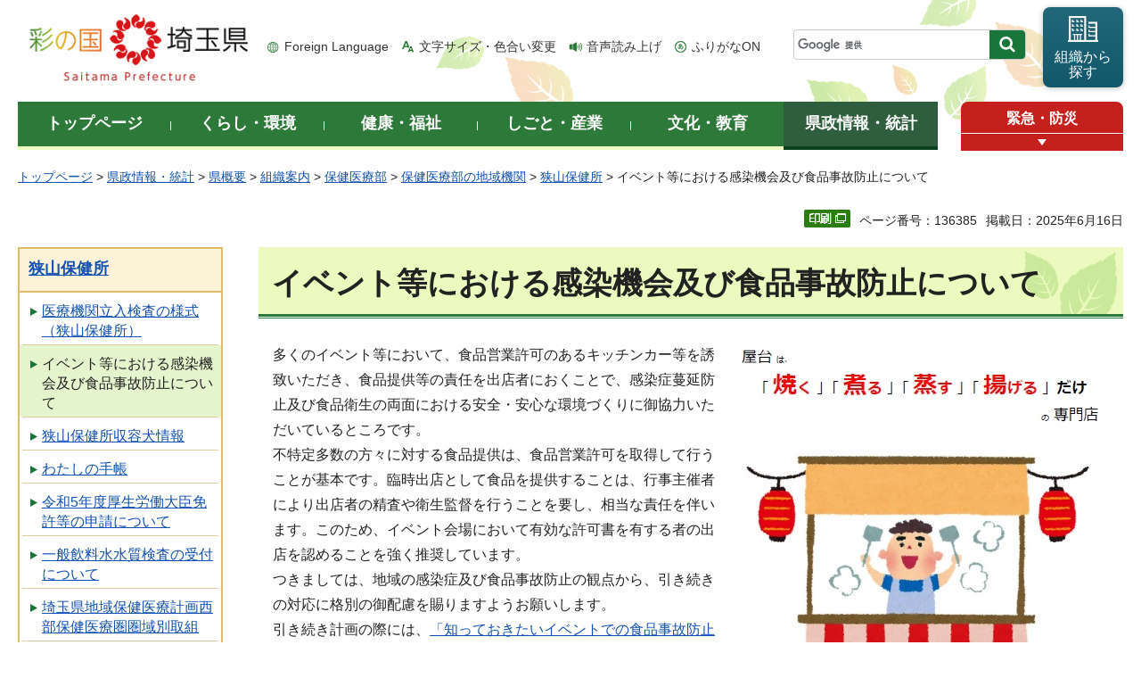

--- FILE ---
content_type: text/html
request_url: https://www.pref.saitama.lg.jp/b0708/library-info/20180829.html
body_size: 9059
content:
<!doctype html>
<html lang="ja">
<head>
<meta charset="utf-8">

<title>イベント等における感染機会及び食品事故防止について - 埼玉県</title>
<meta name="keywords" content="イベント,臨時出店,食品事故" />
<script>(function(w,d,s,l,i){w[l]=w[l]||[];w[l].push({'gtm.start':
new Date().getTime(),event:'gtm.js'});var f=d.getElementsByTagName(s)[0],
j=d.createElement(s),dl=l!='dataLayer'?'&l='+l:'';j.async=true;j.src=
'https://www.googletagmanager.com/gtm.js?id='+i+dl;f.parentNode.insertBefore(j,f);
})(window,document,'script','dataLayer','GTM-T855884');</script>

<meta name="author" content="埼玉県">
<meta property="og:title" content="イベント等における感染機会及び食品事故防止について">
<meta property="og:type" content="article">
<meta property="og:description" content="">
<meta property="og:url" content="https://www.pref.saitama.lg.jp/b0708/library-info/20180829.html">
<meta property="og:image" content="https://www.pref.saitama.lg.jp/shared/images/sns/logo.png">
<meta property="og:site_name" content="埼玉県">
<meta property="og:locale" content="ja_jp">
<meta name="dept_code_1" content="050000000">
<meta name="dept_code_2" content="050130000">
<meta name="dept_code_3" content="050130010">
<meta name="cate_code_1" content="001000000000">
<meta name="cate_code_2" content="001003000000">
<meta name="cate_code_3" content="001003001000">
<meta name="cate_code_4" content="001003001003">
<meta name="publish_start" content="2025-06-16 00:00:00">
<meta name="publish_end" content="2028-06-16 00:00:00">
<meta name="template_id" content="5">
<meta name="template_kind" content="1">
<meta name="template_group" content="136385">
<meta name="img" content="">
<meta name="viewport" content="width=device-width, maximum-scale=3.0">
<meta name="format-detection" content="telephone=no">
<link href="/shared/site_rn/style/default.css" rel="stylesheet" media="all">
<link href="/shared/site_rn/style/shared.css" rel="stylesheet" media="all">
<link href="/shared/templates/free_rn/style/edit.css" rel="stylesheet" media="all">
<link href="/shared/site_rn/style/smartphone.css" rel="stylesheet" media="only screen and (max-width : 640px)" class="mc_css">
<link href="/shared/site_rn/images/favicon/favicon.ico" rel="shortcut icon" type="image/vnd.microsoft.icon">
<link href="/shared/site_rn/images/favicon/apple-touch-icon-precomposed.png" rel="apple-touch-icon-precomposed">
<script src="/shared/site_rn/js/jquery.js"></script>
<script src="/shared/site_rn/js/setting.js"></script>
<script src="/shared/system/js/furigana/ysruby.js"></script>
<script>
window.rsDocReaderConf = {lang: 'ja_jp'};
</script>
<script src="//f1-as.readspeaker.com/script/5686/webReader/webReader.js?pids=wr&amp;forceAdapter=ioshtml5&amp;disable=translation,lookup&amp;dload=DocReader.AutoAdd"></script>





</head>
<body class="format_free no_javascript">

<noscript><iframe src="https://www.googletagmanager.com/ns.html?id=GTM-T855884" height="0" width="0" style="display:none;visibility:hidden" title="Google Tag Manager"></iframe></noscript>

<script src="/shared/site_rn/js/init.js"></script>
<div id="tmp_wrapper">
<div id="tmp_wrapper2">
<noscript>
<p>このサイトではJavaScriptを使用したコンテンツ・機能を提供しています。JavaScriptを有効にするとご利用いただけます。</p>
</noscript>
<p><a href="#tmp_honbun" class="skip">本文へスキップします。</a></p>
<div id="tmp_header">
<div class="container">
<div id="top">
<div id="tmp_hlogo">
<p><a href="/index.html"><span>彩の国 埼玉県</span></a></p>
</div>
<div id="tmp_means">
<ul id="tmp_hnavi">
	<li class="hnavi_lang"><a href="/foreignlanguage/index.html" lang="en" xml:lang="en">Foreign Language</a></li>
	<li class="hnavi_moji"><a href="/moji/index.html">文字サイズ・色合い変更</a></li>
	<li class="hnavi_read"><a accesskey="L" href="//app-as.readspeaker.com/cgi-bin/rsent?customerid=5686&amp;lang=ja_jp&amp;readid=tmp_main,tmp_update&amp;url=" onclick="readpage(this.href, 'tmp_readspeaker'); return false;" rel="nofollow" class="rs_href">音声読み上げ</a></li>
	<li class="hnavi_furi"><a data-contents="tmp_wrapper" data-target="tmp_wrapper" data-ignore="nofurigana" href="javascript:void(0);" id="furigana">ふりがなON</a></li>
</ul>
<div id="tmp_search">
<form action="/search/result.html" id="tmp_gsearch" name="tmp_gsearch">
<div class="wrap_sch_box">
<p class="sch_box"><input id="tmp_query" name="q" size="31" title="サイト内検索" type="text" /></p>
<p class="sch_btn"><input id="tmp_func_sch_btn" name="sa" type="submit" value="検索" /></p>
<p id="tmp_search_hidden"><input name="cx" type="hidden" value="0898cdc8c417302e4" /><input name="ie" type="hidden" value="UTF-8" /><input name="cof" type="hidden" value="FORID:9" /></p>
</div>
</form>
</div>
<p id="tmp_func_soshiki"><a href="/kense/gaiyo/soshiki/index.html"><span>組織から<br />
探す</span></a></p>
</div>
<ul id="tmp_hnavi_s">
	<li id="tmp_hnavi_lmenu"><a href="javascript:void(0);"><span>情報を探す</span></a>
	<div id="tmp_sma_lmenu" class="wrap_sma_sch">
	<div class="sma_sch">
	<div id="tmp_sma_find">
	<div id="tmp_sma_find_search" class="find_sch">
	<div class="find_sch_ttl">
	<p>キーワードから探す</p>
	</div>
	<div class="find_sch_cnt">&nbsp;</div>
	</div>
	<div id="tmp_sma_find_note" class="find_sch">
	<div class="find_sch_ttl">
	<p>注目キーワード</p>
	</div>
	<div class="find_sch_cnt">
	<ul class="keyword_list">
		<li>&nbsp;</li>
	</ul>
	</div>
	</div>
	<div class="sma_sch_guide_icon">&nbsp;</div>
	</div>
	<p class="close_btn"><a href="javascript:void(0);"><span>閉じる</span></a></p>
	</div>
	</div>
	</li>
	<li id="tmp_hnavi_rmenu"><a href="javascript:void(0);"><span>メニュー</span></a>
	<div id="tmp_sma_rmenu" class="wrap_sma_sch">
	<div class="sma_sch">
	<div class="sma_sch_cnt">&nbsp;</div>
	<p class="close_btn"><a href="javascript:void(0);"><span>閉じる</span></a></p>
	</div>
	</div>
	</li>
</ul>
</div>
</div>
</div>

<div id="tmp_wrap_gnavi">
<div class="container">
<div id="tmp_gnavi">
<ul>
	<li id="tmp_glist1"><a href="/index.html"><span>トップページ</span></a></li>
	<li id="tmp_glist2"><a href="/kurashi/index.html"><span>くらし・環境</span></a></li>
	<li id="tmp_glist3"><a href="/kenko/index.html"><span>健康・福祉</span></a></li>
	<li id="tmp_glist4"><a href="/shigoto/index.html"><span>しごと・産業</span></a></li>
	<li id="tmp_glist5"><a href="/bunka/index.html"><span>文化・教育</span></a></li>
	<li id="tmp_glist6"><a href="/kense/index.html"><span>県政情報・統計</span></a></li>
</ul>
</div>
<div id="tmp_sma_emergency">
<div id="tmp_sma_emergency_ttl">
<p class="ttl"><a href="/theme/anzen/index.html">緊急・防災</a></p>
<p class="close_btn"><a href="javascript:void(0);"><span>緊急情報を開く</span></a></p>
</div>
<div id="tmp_sma_emergency_cnt">
<aside aria-label="緊急情報" class="box_emergency">
<div class="box_emergency_ttl">
<p class="ttl">緊急情報</p>
<p class="close_btn"><a href="javascript:void(0);"><span>閉じる</span></a></p>
</div>
<div class="box_emergency_cnt">
<p>現在、緊急情報はありません。</p>
</div>
</aside>
</div>
</div>
</div>
</div>

<div id="tmp_wrapper3" class="container">
<div id="tmp_pankuzu">
<p><a href="/index.html">トップページ</a> &gt; <a href="/kense/index.html">県政情報・統計</a> &gt; <a href="/kense/gaiyo/index.html">県概要</a> &gt; <a href="/kense/gaiyo/soshiki/index.html">組織案内</a> &gt; <a href="/kense/gaiyo/soshiki/hoken/index.html">保健医療部</a> &gt; <a href="/kense/gaiyo/soshiki/hoken/kikan/index.html">保健医療部の地域機関</a> &gt; <a href="/soshiki/b0708/index.html">狭山保健所</a> &gt; イベント等における感染機会及び食品事故防止について</p>
</div>

<div class="text_r">
<div class="text_r">
<p id="tmp_pageid">ページ番号：136385</p>
<p id="tmp_update">掲載日：2025年6月16日</p>
</div>
</div>

<div id="tmp_wrap_main" class="column_lnavi">
<div id="tmp_readspeaker" class="rs_preserve rs_skip rs_splitbutton rs_addtools rs_exp"></div>
<div id="tmp_main">


<div class="wrap_col_lft_navi">
<div class="col_lft_navi">





<aside aria-label="ナビゲーション" id="tmp_lnavi">
<div id="tmp_lnavi_ttl">
<p><a href="/soshiki/b0708/index.html">狭山保健所</a></p>
</div>
<div id="tmp_lnavi_cnt">
<ul>
<li><a href="/b0708/tatiiri-yousiki.html">医療機関立入検査の様式（狭山保健所）</a></li>
<li><a href="/b0708/library-info/20180829.html">イベント等における感染機会及び食品事故防止について</a></li>
<li><a href="/b0708/syuuyoujyouhou/sayama.html">狭山保健所収容犬情報</a></li>
<li><a href="/b0708/20180604.html">わたしの手帳</a></li>
<li><a href="/b0708/202003menkyo.html">令和5年度厚生労働大臣免許等の申請について</a></li>
<li><a href="/b0708/shc-kannkyou/shc-suisitukensa.html">一般飲料水水質検査の受付について</a></li>
<li><a href="/b0708/iryoukeikaku-seibutorikumi.html">埼玉県地域保健医療計画西部保健医療圏圏域別取組</a></li>
<li><a href="/b0708/shc-hiv.html">エイズ検査等血液検査を実施しています</a></li>
<li><a href="/b0708/iryoukikan/20170701.html">狭山保健所管内医療機関等名簿</a></li>
<li><a href="/b0708/20180928-2.html">事業概要</a></li>
<li><a href="/b0708/youkou/youkou.html">狭山保健所所管の要綱一覧</a></li>
<li><a href="/b0708/shokuhintebiki.html">食品等事業者の皆さまへ</a></li>
<li><a href="/b0708/nannbyou-top.html">指定難病・小児慢性特定疾病に関すること</a></li>
<li><a href="/b0708/sonota/sonota.html">その他</a></li>
<li><a href="/b0708/ribiyoujotop.html">理・美容所開設者の皆さまへ</a></li>
<li><a href="/b0708/library-info/poolyoushiki.html">遊泳プール開設者の皆さまへ</a></li>
<li><a href="/b0708/tokorozawa-kyukyu.html">所沢地区救急医療対策協議会</a></li>
<li><a href="/b0708/cleaningjotop.html">クリーニング業法施設の皆さまへ</a></li>
<li><a href="/b0708/r6kyukyukyogikai_shiryo.html">令和6年度所沢地区救急医療対策協議会</a></li>
<li><a href="/b0708/kaikeinenndobosyu.html">狭山保健所会計年度任用職員募集について（保健師）</a></li>
<li><a href="/b0708/kansensho/index.html">感染症対策について</a></li>
<li><a href="/b0708/kansensho/actioncard-hp.html">新興感染症等発生時アクションカード（呼吸器感染症編）</a></li>
<li><a href="/b0708/r7kyukyukyogikai.html">令和7年度所沢地区救急医療対策協議会</a></li>
<li><a href="/b0708/onlineannai.html">オンライン相談窓口のご案内</a></li>
</ul>
</div>
</aside>

</div>
</div>
<div class="wrap_col_main">
<div class="col_main">
<p id="tmp_honbun" class="skip">ここから本文です。</p>
<!--index_start-->
<div id="tmp_contents">

<h1>イベント等における感染機会及び食品事故防止について</h1>
<div class="section">
<p><img align="right" alt="屋台は「焼く」「煮る」「蒸す」「揚げる」だけの専門店" height="588" src="/images/136385/yataisenmonten.jpg" width="451" />多くのイベント等において、食品営業許可のあるキッチンカー等を誘致いただき、食品提供等の責任を出店者におくことで、感染症蔓延防止及び食品衛生の両面における安全・安心な環境づくりに御協力いただいているところです。<br />
不特定多数の方々に対する食品提供は、食品営業許可を取得して行うことが基本です。臨時出店として食品を提供することは、行事主催者により出店者の精査や衛生監督を行うことを要し、相当な責任を伴います。このため、イベント会場において有効な許可書を有する者の出店を認めることを強く推奨しています。<br />
つきましては、地域の感染症及び食品事故防止の観点から、引き続きの対応に格別の御配慮を賜りますようお願いします。<br />
引き続き計画の際には、<a href="/documents/136385/ivent230815_2.pdf">「知っておきたいイベントでの食品事故防止の手引き」（PDF：601KB）</a>を御活用くださるようお願いします。</p>
</div>
<h2>知っておきたいイベントでの食品事故防止の手引き等</h2>
<div class="section">
<ul>
	<li><a href="/documents/136385/ivent230815_2.pdf">知っておきたいイベントでの食品事故防止の手引き（PDF：601KB）</a></li>
	<li><a href="/documents/136385/yataihasenmonten.pdf">屋台は「焼く」「煮る」「蒸す」「揚げる」だけの専門店（PDF：239KB）</a></li>
	<li><a href="/documents/136385/250616_policefutoyokyu.pdf">暴力団排除のチラシ ― 不当要求に屈しない ―（PDF：622KB）</a></li>
	<li><a href="/a0708/kensyu-koza-panf/panf/index.html">食品事故予防啓発パンフレット等（食品安全課）</a></li>
</ul>
</div>
<h2>関係通知</h2>
<div class="section">
<p>狭山保健所では、イベント等における感染機会及び食品事故防止のため、定期的に管内市長ほか宛て通知を発出しています。</p>
<h3>令和7年6月15日付け</h3>
<ul>
	<li><a href="/documents/136385/250616_410-1.pdf">管内市長宛て（PDF：79KB）</a></li>
	<li><a href="/documents/136385/250616_410-2.pdf">管内食品衛生協会長宛て（PDF：78KB）</a></li>
	<li><a href="/documents/136385/250616_410-3.pdf">管内商工会長宛て（PDF：79KB）</a></li>
	<li><a href="/documents/136385/250616_410-4.pdf">管内観光協会長宛て（PDF：78KB）</a></li>
	<li><a href="/documents/136385/250616_410-5.pdf">管内県営公園指定管理者宛て（PDF：79KB）</a></li>
</ul>
<p>参考：<a href="/documents/136385/250616_policefutoyokyu.pdf">暴力団排除のチラシ ― 不当要求に屈しない ―（PDF：622KB）</a></p>
<h3>令和6年1月15日付け</h3>
<ul>
	<li><a href="/documents/136385/240115_1713-1.pdf">管内市長宛て（PDF：95KB）</a></li>
	<li><a href="/documents/136385/240115_1713-2.pdf">管内食品衛生協会長宛て（PDF：95KB）</a></li>
	<li><a href="/documents/136385/240115_1713-3.pdf">管内商工会長宛て（PDF：95KB）</a></li>
	<li><a href="/documents/136385/240115_1713-4.pdf">管内観光協会長宛て（PDF：95KB）</a></li>
	<li><a href="/documents/136385/240115_1713-5.pdf">航空自衛隊入間基地司令宛て（PDF：96KB）</a></li>
	<li><a href="/documents/136385/240115_1713-6.pdf">管内県営公園指定管理者宛て（PDF：96KB）</a></li>
	<li><a href="/documents/136385/240115_1713-7.pdf">管内社会福祉協議会長宛て（PDF：96KB）</a></li>
</ul>
<h3>令和5年10月18日付け</h3>
<ul>
	<li><a href="/documents/136385/231018_1224-1.pdf">管内市長宛て（PDF：105KB）</a></li>
	<li><a href="/documents/136385/231018_1224-2.pdf">管内食品衛生協会長宛て（PDF：105KB）</a></li>
	<li><a href="/documents/136385/231018_1224-3.pdf">管内商工会長宛て（PDF：106KB）</a></li>
	<li><a href="/documents/136385/231018_1224-4.pdf">管内観光協会長宛て（PDF：106KB）</a></li>
	<li><a href="/documents/136385/231018_1224-5.pdf">航空自衛隊入間基地司令宛て（PDF：106KB）</a></li>
	<li><a href="/documents/136385/231018_1224-6.pdf">管内県営公園指定管理者宛て（PDF：107KB）</a></li>
</ul>
<h3>令和5年7月21日付け</h3>
<ul>
	<li><a href="/documents/136385/230721_674-1.pdf">管内市長宛て（PDF：115KB）</a></li>
	<li><a href="/documents/136385/230721_674-2.pdf">管内食品衛生協会長宛て（PDF：112KB）</a></li>
	<li><a href="/documents/136385/230721_674-3.pdf">管内商工会長宛て（PDF：114KB）</a></li>
	<li><a href="/documents/136385/230721_674-4.pdf">管内観光協会長宛て（PDF：114KB）</a></li>
	<li><a href="/documents/136385/230721_674-5.pdf">航空自衛隊入間基地司令宛て（PDF：113KB）</a></li>
	<li><a href="/documents/136385/230721_674-6.pdf">管内県営公園指定管理者宛て（PDF：113KB）</a></li>
</ul>
</div>
<div class="section">
<h3>令和5年4月3日付け</h3>
</div>
<div class="section">
<ul>
	<li><a href="/documents/136385/2141-1.pdf">管内市長宛て（PDF：86KB）</a></li>
	<li><a href="/documents/136385/2141-2.pdf">管内食品衛生協会長宛て（PDF：84KB）</a></li>
	<li><a href="/documents/136385/2141-3.pdf">管内商工会長宛て（PDF：85KB）</a></li>
	<li><a href="/documents/136385/2141-4.pdf">管内観光協会長宛て（PDF：85KB）</a></li>
	<li><a href="/documents/136385/2141-5.pdf">航空自衛隊入間基地司令宛て（PDF：85KB）</a></li>
	<li><a href="/documents/136385/2141-6.pdf">管内県営公園指定管理者宛て（PDF：85KB）</a></li>
</ul>
</div>
<div class="section">
<h3>令和4年12月16日付け</h3>
</div>
<div class="section">
<ul>
	<li><a href="/documents/136385/221216_1401-1_iventtuti.pdf">管内市長宛て（PDF：110KB）</a></li>
	<li><a href="/documents/136385/221216_1401-2_iventtuti.pdf">管内食品衛生協会長宛て（PDF：106KB）</a></li>
	<li><a href="/documents/136385/221216_1401-3_iventtuti.pdf">管内商工会長宛て（PDF：109KB）</a></li>
	<li><a href="/documents/136385/221216_1401-4_iventtuti.pdf">管内観光協会長宛て（PDF：108KB）</a></li>
	<li><a href="/documents/136385/221216_1401-5_iventtuti.pdf">航空自衛隊入間基地司令宛て（PDF：108KB）</a></li>
	<li><a href="/documents/136385/221216_1401-6_iventtuti.pdf">管内県営公園指定管理者宛て（PDF：82KB）</a></li>
</ul>
</div>
<div class="section">
<h3>令和4年9月26日付け</h3>
</div>
<div class="section">
<ul>
	<li><a href="/documents/136385/220926_896-1.pdf">管内市長宛て（PDF：114KB）</a></li>
	<li><a href="/documents/136385/220926_896-2.pdf">管内食品衛生協会長宛て（PDF：112KB）</a></li>
	<li><a href="/documents/136385/220926_896-3.pdf">管内商工会長宛て（PDF：114KB）</a></li>
	<li><a href="/documents/136385/220926_896-4.pdf">管内観光協会長宛て（PDF：114KB）</a></li>
</ul>
</div>
<div class="section">
<h3>令和4年7月19日付け</h3>
</div>
<div class="section">
<ul>
	<li><a href="/documents/136385/220719_675-1_iventtsuchi.pdf">管内市長宛て（PDF：105KB）</a></li>
	<li><a href="/documents/136385/220719_675-2_iventtsuchi.pdf">管内食品衛生協会長宛て（PDF：102KB）</a></li>
	<li><a href="/documents/136385/220719_675-3_iventtsuchi.pdf">管内商工会長宛て（PDF：104KB）</a></li>
	<li><a href="/documents/136385/220719_675-4_iventtsuchi.pdf">管内観光協会長宛て（PDF：104KB）</a></li>
</ul>
</div>
<div class="section">&nbsp;</div>
<div class="section">&nbsp;</div>
<div class="section">&nbsp;</div>
<div class="section">&nbsp;</div>
<div class="section">&nbsp;</div>
<div class="section">
<p>&nbsp;</p>
</div>






</div>



<div id="tmp_inquiry">
<div id="tmp_inquiry_ttl">
<h2>お問い合わせ</h2>
</div>
<div id="tmp_inquiry_cnt">
<div id="author_info">
<form method="post" action="https://www.pref.saitama.lg.jp/cgi-bin/simple_faq/form.cgi">
<div class="inquiry_parts">
<p><strong>
<a href="/kense/gaiyo/soshiki/hoken/index.html">保健医療部</a>&nbsp;<a href="/soshiki/b0708/index.html">狭山保健所</a>&nbsp;　&nbsp;生活衛生・薬事担当
</strong></p>
<p>郵便番号350-1324&nbsp;埼玉県狭山市稲荷山二丁目16番1号</p>
<p class="inq_tel_link">電話：04-2941-6535</p>
<p>ファックス：04-2954-6615</p>
<p class="submit"><button type="submit" class="inquiry_btn">お問い合わせフォーム</button></p>
</div>
<p>
<input type="hidden" name="code" value="050130010">
<input type="hidden" name="dept" value="8425:4358:4275:4441:4109:4026:4109:5271:9255:9421:8342:8425:3777:9504:8010:8674:9587:8010:9006:8010:3777:8923:8508:3777:8757:9255">
<input type="hidden" name="page" value="/b0708/library-info/20180829.html">
<input type="hidden" name="ENQ_RETURN_MAIL_SEND_FLG" value="0">
<input type="hidden" name="publish_ssl_flg" value="1">
</p>
</form>
</div>
</div>
</div>
<!--index_end-->

<div id="tmp_feedback">
<div id="tmp_feedback_ttl">
<h2>より良いウェブサイトにするためにみなさまのご意見をお聞かせください</h2>
</div>
<div id="tmp_feedback_cnt">
<form action="/cgi-bin/feedback/feedback.cgi" id="feedback" method="post">
<p><input name="page_id" type="hidden" value="136385" /> <input name="page_title" type="hidden" value="イベント等における感染機会及び食品事故防止について" /> <input name="page_url" type="hidden" value="https://www.pref.saitama.lg.jp/b0708/library-info/20180829.html" /> <input name="item_cnt" type="hidden" value="2" /></p>
<fieldset><legend>このページの情報は役に立ちましたか？ </legend>
<p><input id="que1_1" name="item_1" type="radio" value="役に立った" /> <label for="que1_1">1：役に立った</label></p>
<p><input id="que1_2" name="item_1" type="radio" value="ふつう" /> <label for="que1_2">2：ふつう</label></p>
<p><input id="que1_3" name="item_1" type="radio" value="役に立たなかった" /> <label for="que1_3">3：役に立たなかった</label></p>
</fieldset>
<p><input name="label_1" type="hidden" value="質問：このページの情報は役に立ちましたか？" /> <input name="nes_1" type="hidden" value="1" /> <input name="img_1" type="hidden" /> <input name="img_alt_1" type="hidden" /> <input name="mail_1" type="hidden" value="0" /></p>
<fieldset><legend>このページの情報は見つけやすかったですか？ </legend>
<p><input id="que2_1" name="item_2" type="radio" value="見つけやすかった" /> <label for="que2_1">1：見つけやすかった</label></p>
<p><input id="que2_2" name="item_2" type="radio" value="ふつう" /> <label for="que2_2">2：ふつう</label></p>
<p><input id="que2_3" name="item_2" type="radio" value="見つけにくかった" /> <label for="que2_3">3：見つけにくかった</label></p>
</fieldset>
<p><input name="label_2" type="hidden" value="質問：このページの情報は見つけやすかったですか？" /> <input name="nes_2" type="hidden" value="1" /> <input name="img_2" type="hidden" /> <input name="img_alt_2" type="hidden" /> <input name="mail_2" type="hidden" value="0" /></p>
<p class="submit"><button type="submit" class="submit_btn">送信</button></p>
</form>
</div>
</div>

</div>
</div>
</div>
</div>
</div>
</div>

<div class="pnavi_footer">
<p class="ptop"><a href="#top"><span>ページの先頭へ戻る</span></a></p>
</div>


<div id="tmp_footer">
<div id="tmp_footer_cnt" class="container">
<ul id="tmp_fnavi">
	<li><a href="/sitemap.html">サイトマップ</a></li>
	<li><a href="/a0301/accessibility.html">ウェブアクセシビリティ</a></li>
	<li><a href="/a0301/praibashi-menseki.html">プライバシーポリシー・免責事項</a></li>
	<li><a href="/a0301/tyosaku-rinku.html">著作権・リンクについて</a></li>
	<li><a href="/a0301/wwwlink.html">関係機関リンク集</a></li>
</ul>
</div>
<div id="tmp_address">
<div class="container">
<address>
<p class="add_ttl">埼玉県庁</p>
<p class="footer_btn"><a href="/kense/gaiyo/access.html"><span>県庁へのアクセス</span></a></p>
<p class="add_cnt"><span>〒330-9301 埼玉県さいたま市浦和区高砂三丁目15番1号 </span><span>電話番号：048-824-2111（代表） </span><span>法人番号：1000020110001</span></p>
</address>
<div id="tmp_mascot_btn">
<p class="used_bg_img"><a href="/kense/saitamaken/kobaton/index.html"><span>「コバトン」&amp;「さいたまっち」</span></a></p>
</div>
</div>
</div>
<div id="tmp_copyright">
<div class="container">
<p lang="en" xml:lang="en">Copyright &copy; Saitama Prefecture. All rights reserved.</p>
</div>
</div>
</div>

</div>
<script src="/shared/site_rn/js/function.js"></script>
<script src="/shared/site_rn/js/main.js"></script>
<script src="/shared/site_rn/js/sib.js"></script>
<script src="/shared/site_rn/js/yjtag.js"></script>
<noscript>
<iframe src="//b.yjtag.jp/iframe?c=sbQurib" width="1" height="1" frameborder="0" scrolling="no" marginheight="0" marginwidth="0" title="log analysis"></iframe>
</noscript>

</body>
</html>
